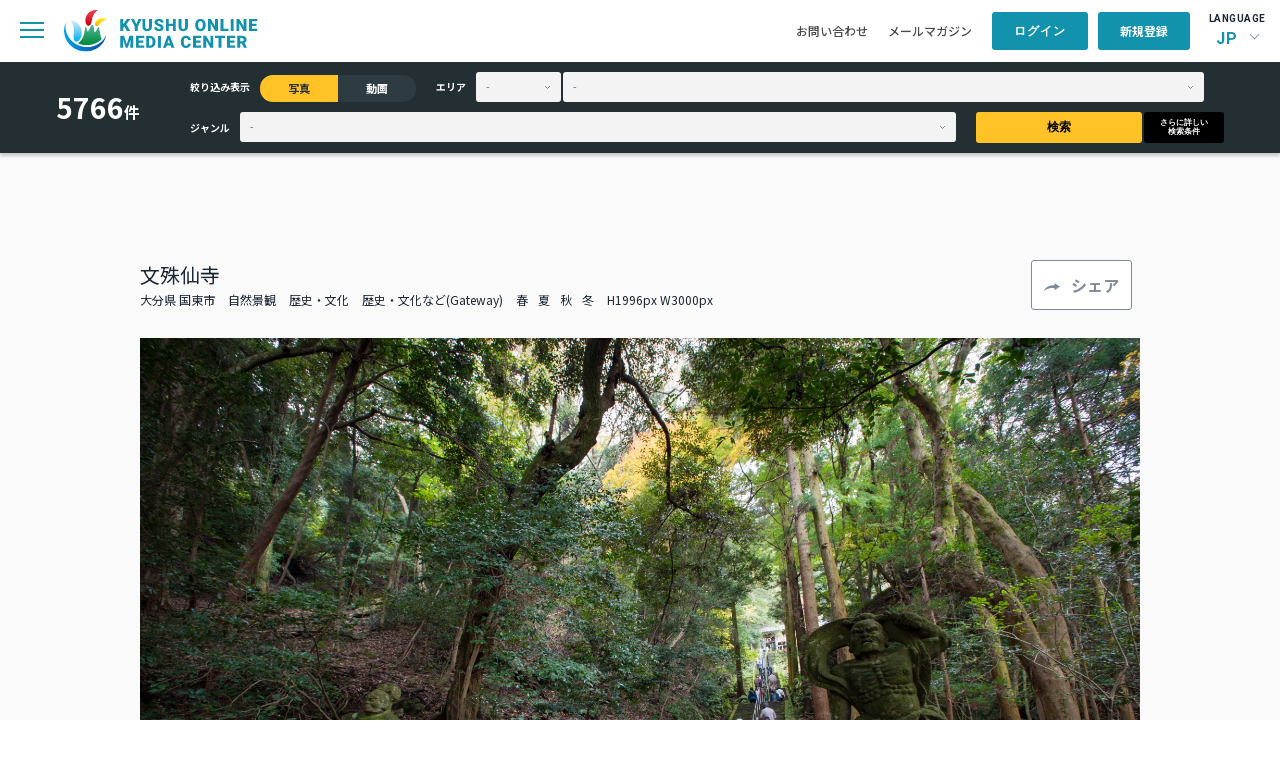

--- FILE ---
content_type: text/html; charset=UTF-8
request_url: https://komc.visit-kyushu.com/library/detail/7148?
body_size: 48680
content:
<!DOCTYPE html>
<html lang="ja">

<head>
    <meta charset="UTF-8">
    <meta http-equiv="X-UA-Compatible" content="IE=edge">
    <meta name="viewport" content="width=device-width, initial-scale=1.0">
    <title>文殊仙寺｜写真｜ライブラリ｜九州観光機構 KYUSHU ONLINE MEDIA CENTER</title>
    <meta name="title" content="文殊仙寺｜写真｜ライブラリ｜九州観光機構 KYUSHU ONLINE MEDIA CENTER">
    <meta name="description" content="">

    <meta property="og:title" content="文殊仙寺｜写真｜ライブラリ｜九州観光機構 KYUSHU ONLINE MEDIA CENTER">
    <meta property="og:description" content=""/>
    <meta property="og:url" content="https://komc.visit-kyushu.com/">
    <meta property="og:image" content="https://komc.visit-kyushu.com/assets/img/komc_ogp.jpg">
    <meta property="og:site_name" content="KYUSHU ONLINE MEDIA CENTER">
    <meta property="og:type" content="website">
    <meta property="og:locale" content="ja_JP">

    <link rel="shortcut icon" href="https://komc.visit-kyushu.com/assets/common/img/komc_favicon.png">
    <link rel="stylesheet" href="https://cdnjs.cloudflare.com/ajax/libs/flatpickr/4.6.13/flatpickr.min.css" integrity="sha512-MQXduO8IQnJVq1qmySpN87QQkiR1bZHtorbJBD0tzy7/0U9+YIC93QWHeGTEoojMVHWWNkoCp8V6OzVSYrX0oQ==" crossorigin="anonymous" referrerpolicy="no-referrer" />
    <link rel="stylesheet" href="https://komc.visit-kyushu.com/assets/common/css/style.css">
    <script src="https://code.jquery.com/jquery-3.7.1.min.js" integrity="sha256-/JqT3SQfawRcv/BIHPThkBvs0OEvtFFmqPF/lYI/Cxo=" crossorigin="anonymous"></script>
    <!-- Global site tag (gtag.js) - Google Analytics -->
    <script async src="https://www.googletagmanager.com/gtag/js?id=G-QRPG9643PP"></script>
    <script>
        window.dataLayer = window.dataLayer || [];
        function gtag(){dataLayer.push(arguments);}
        gtag('js', new Date());

        gtag('config', 'G-QRPG9643PP');
    </script>
    <link rel="stylesheet" href="https://use.fontawesome.com/releases/v5.7.2/css/all.css?v=1768972866" integrity="sha384-fnmOCqbTlWIlj8LyTjo7mOUStjsKC4pOpQbqyi7RrhN7udi9RwhKkMHpvLbHG9Sr" crossorigin="anonymous">
</head>

<body>
<header class="p-header-container l-header">
    <div class="l-header-nav">
        <div class="l-header-nav__left">
            <div class="p-header-content__sp-menu">
                <span class="c-hbg-btn"></span>
            </div>
            <h1 class="p-header-content__logo">
                <a href="https://komc.visit-kyushu.com/">
                    <img src="https://komc.visit-kyushu.com/assets/common/img/top/logo.svg" alt="KYUSHU ONLINE MEDIA CENTER">
                </a>
            </h1>
            <nav class="p-header-content__navi c-gnavi">
                <ul>
                    <li><a href="https://komc.visit-kyushu.com/news">お知らせ</a></li>
                    <li class="has_child">
                        <span>お役立ち情報</span>
                        <ul class="c-gnavi__sub">
                            <li>
                                <a href="https://komc.visit-kyushu.com/ci_guideline">ガイドブック・CIガイドライン</a>
                            </li>
                            <li>
                                <a href="https://komc.visit-kyushu.com/story">ストーリー</a>
                            </li>
                            <li>
                                <a href="https://komc.visit-kyushu.com/traveltrade">Travel Trade</a>
                            </li>
                            <li>
                                <a href="https://komc.visit-kyushu.com/concierge">Discover Your Kyushu</a>
                            </li>
                        </ul>
                    </li>
                    <li>
                        <a href="https://komc.visit-kyushu.com/library">ライブラリ</a>
                    </li>
                                    </ul>
            </nav>
        </div>
        <div class="l-header-nav__right">
            <ul class="p-header-content__other-menu">
                <li class="item">
                    <a href="https://komc.visit-kyushu.com/contact">お問い合わせ</a>
                </li>
                <li class="item">
                    <a href="https://komc.visit-kyushu.com/mail_magazine">メールマガジン</a>
                </li>
            </ul>
            <ul class="p-header-content__member-menu">
                                                    <li class="item is_user_login">
                        <a class="c-btn c-btn--blue" href="#">ログイン</a>
                    </li>
                    <li class="item is_user_regist">
                        <a class="c-btn c-btn--blue" href="https://komc.visit-kyushu.com/entry">新規登録</a>
                    </li>
                            </ul>
            <div class="p-header-content__language">
                <p>LANGUAGE</p>
                <div class="p-header-language">
                                        <div class="p-header-language__select">JP</div>
                    <ul class="p-header-language__menu">
                                            <li class="jp">
                                                    <span>JP</span>
                                                </li>
                                            <li class="en">
                                                    <a href="https://komc.visit-kyushu.com/translation">EN</a>
                                                </li>
                                        </ul>
                </div>
            </div>
        </div>
    </div>
    <nav class="p-sp-menu">
        <div class="l-sp-menu-container">
            <div class="l-sp-menu-head">
                <form action="https://komc.visit-kyushu.com/library" method="get" class="p-sp-menu__form" accept-charset="utf-8">
                    <input type="search" name="keyword_photo" placeholder="ライブラリ検索" class="c-input c-input--gray">
                    <button type="submit">
                        <img src="https://komc.visit-kyushu.com/assets/common/img/top/search.svg" alt="ライブラリから検索">
                    </button>
                </form>                <div class="l-sp-menu-head__close-btn"></div>
            </div>
            <ul class="p-sp-menu__list">
                <li>
                    <a href="https://komc.visit-kyushu.com/news">お知らせ</a>
                </li>
                <li class="has_child">
                    <span>お役立ち情報</span>
                    <ul class="sub-list">
                        <li>
                            <a href="https://komc.visit-kyushu.com/ci_guideline">ガイドブック・CIガイドライン</a>
                        </li>
                        <li>
                            <a href="https://komc.visit-kyushu.com/story">ストーリー</a>
                        </li>
                        <li>
                            <a href="https://komc.visit-kyushu.com/traveltrade">Travel Trade</a>
                        </li>
                        <li>
                            <a href="https://komc.visit-kyushu.com/concierge">Discover Your Kyushu</a>
                        </li>
                    </ul>
                </li>
                <li>
                    <a href="https://komc.visit-kyushu.com/library">ライブラリ一覧</a>
                </li>
            </ul>
            <ul class="p-sp-menu__other-menu">
                <li>
                    <a href="https://komc.visit-kyushu.com/contact">お問い合わせ</a>
                </li>
                <li>
                    <a href="https://komc.visit-kyushu.com/mail_magazine">メールマガジン</a>
                </li>
            </ul>
            <div class="p-sp-menu-language">
                <p>LANGUAGE</p>
                <ul class="p-sp-menu-language__menu">
                                        <li class="jp">
                                                    <span>JP</span>
                                            </li>
                                        <li class="en">
                                                    <a href="https://komc.visit-kyushu.com/translation">EN</a>
                                            </li>
                                    </ul>
            </div>
            <div class="p-sp-menu-logo">
                <a href="#">
                    <img src="https://komc.visit-kyushu.com/assets/common/img/top/logo.svg"
                         alt="KYUSHU ONLINE MEDIA CENTER">
                </a>
            </div>
            <div class="p-sp-menu-member">
                <div class="p-sp-menu-member__top">
                                            <a href="#" class="c-btn c-btn--blue is_user_login">ログイン</a>
                        <a href="https://komc.visit-kyushu.com/entry"
                           class="c-btn c-btn--blue is_user_regist">新規登録</a>
                                    </div>
                            </div>
        </div>
    </nav>
            <form action="https://komc.visit-kyushu.com/library" method="get" class="p-header-search" accept-charset="utf-8">
            <div class="p-header-search__inner">
                <div class="p-header-search__number">
                    <p class="c-header-search__text">0</p>
                    <span>件</span>
                </div>
                <div class="p-header-search__inner-right">
                    <div class="p-header-search__contents-left">
                        <div class="p-header-search__narrow">
                            <p class="c-header-search__item u-mr-item">絞り込み表示</p>
                            <label class="c-header-search__radio">
                                <input type="radio" name="narrow_contents" value="photo"
                                       class="c-header-search__radiobtn" checked>
                                <span>写真</span>
                            </label>
                            <label class="c-header-search__radio">
                                <input type="radio" name="narrow_contents" value="movie"
                                       class="c-header-search__radiobtn" >
                                <span>動画</span>
                            </label>
                        </div>
                        <div class="p-header-search__area">
                            <p class="c-header-search__item u-mr-item">エリア</p>
                            <select name="prefecture" class="p-header-search__select-prefecture c-select-mini u-mrss">
                                                                    <option value="" >-</option>
                                                                    <option value="福岡県" >福岡県</option>
                                                                    <option value="佐賀県" >佐賀県</option>
                                                                    <option value="長崎県" >長崎県</option>
                                                                    <option value="熊本県" >熊本県</option>
                                                                    <option value="大分県" >大分県</option>
                                                                    <option value="宮崎県" >宮崎県</option>
                                                                    <option value="鹿児島県" >鹿児島県</option>
                                                            </select>
                            <select name="city" class="p-header-search__select-town c-select-mini">
                                                                    <option value="">-</option>
                                                            </select>
                        </div>
                    </div>
                    <div class="p-header-search__contents-right">
                        <div class="p-header-search__genre">
                            <p class="c-header-search__item u-mr-item">ジャンル</p>
                            <select name="genre" class="p-header-search__select-genre c-select-mini">
                                <option value="" selected>-</option>
                                                                                                                                                    <option value="グルメ" >グルメ</option>
                                                                                                                                                                                        <option value="自然景観" >自然景観</option>
                                                                                                                                                                                        <option value="歴史・文化" >歴史・文化</option>
                                                                                                                                                                                        <option value="体験・アクティビティ" >体験・アクティビティ</option>
                                                                                                                                                                                        <option value="祭り・イベント" >祭り・イベント</option>
                                                                                                                                                                                        <option value="工芸品" >工芸品</option>
                                                                                                                                                                                        <option value="温泉" >温泉</option>
                                                                                                                                                                                        <option value="ユニークな宿泊施設" >ユニークな宿泊施設</option>
                                                                                                                                                                                        <option value="乗り物" >乗り物</option>
                                                                                                </select>
                        </div>
                        <button type="submit" class="p-header-search__s-btn c-btn c-btn--yellow u-mrss">検索</button>
                        <button type="submit" class="p-header-search__n-btn c-btn c-btn--black">さらに詳しい<br>検索条件</button>
                    </div>
                </div>
            </div>
        </form>    </header><main class="p-library l-bck-gray">
    <div class="p-detail">
        <div class="p-detail__inner">
            <div class="p-detail__title">
                <div class="p-detail__text">
                    <p class="p-detail__main">文殊仙寺</p>
                    <div class="p-detail__text-min">
                                                <span>大分県 国東市</span>
                                                                                                            <span>自然景観</span>
                                                            <span>歴史・文化</span>
                                                                                                                                                                <span>歴史・文化など(Gateway)</span>
                                                                                                    <span>春</span><span>夏</span><span>秋</span><span>冬</span>                        <span>H1996px W3000px</span>
                    </div>
                </div>
                <div class="c-detail__btn">
                    <span class="c-btn c-btn--white c-btn--share">シェア</span>
                                        <div class="p-share-popup">
                        <p class="p-share-popup__title">この写真をシェアする</p>
                        <ul class="p-share-popup__list">
                            <li>
                                <a href="https://www.facebook.com/sharer/sharer.php?u=https://komc.visit-kyushu.com/library/7148" target="_blank">
                                    <img src="https://komc.visit-kyushu.com/assets/common/img/library/icon_share_fb.png"
                                         alt="facebookでシェア"
                                         target="_blank">
                                    <span>シェア</span>
                                </a>
                            </li>
                            <li>
                                <a href="https://twitter.com/share?url=https://komc.visit-kyushu.com/library/7148&text=文殊仙寺"
                                   target="_blank">
                                    <img src="https://komc.visit-kyushu.com/assets/common/img/library/icon_share_twitter.svg"
                                         alt="twitterでつぶやく">
                                    <span>つぶやく</span>
                                </a>
                            </li>
                            <li>
                                <a href="mailto:?body=https://komc.visit-kyushu.com/library/7148" target="_blank">
                                    <img src="https://komc.visit-kyushu.com/assets/common/img/library/icon_share_mail.svg"
                                         alt="メール">
                                    <span>メール</span>
                                </a>
                            </li>
                            <li>
                                <button type="button" class="p-copy-btn" data-url="https://komc.visit-kyushu.com/library/7148">
                                    <img src="https://komc.visit-kyushu.com/assets/common/img/library/icon_share_url.svg"
                                         alt="URLコピー">
                                    <span>URLコピー</span>
                                </button>
                            </li>
                        </ul>
                    </div>
                </div>
            </div>
            <figure class="p-detail__main-img">
                <img src="https://komc.visit-kyushu.com/assets/photo/9/large/77dd77d9bb4265db237a452f5e4ba84f.jpg"
                     alt="文殊仙寺">
            </figure>
            <div class="p-detail__description">
                <dl class="p-detail__description-row">
                    <dt class="title">説明</dt>
                    <dd class="description">「三人寄れば文殊の知恵」の発祥の地とされている日本三文殊のひとつです。境内や付近の森林には、樹齢約1,000年のケヤキや樹齢約400年のスギをはじめとする巨木が立ち並ぶ自然林は、大分県の天然記念物に指定されるとともに、21世紀に残したい日本の自然100選に選ばれています。境内及び付近の奇岩の風景は文殊耶馬と呼ばれ、春は桜、秋は紅葉の名所にもなっています。</dd>
                </dl>
                <dl class="p-detail__description-row">
                    <dt class="title">補足情報</dt>
                    <dd class="description"></dd>
                </dl>
                            </div>
        </div>
        <div class="l-container p-detail-gallery">
            <p class="c-detail_img-text">類似画像はこちら</p>
            <ul class="p-photo-gallery">
                                                            <li class="p-photo-gallery__card ">
                            <a href="https://komc.visit-kyushu.com/library/detail/5588?narrow_contents=photo">
                                <figure class="p-photo-gallery__photo">
                                                                        <img src="https://komc.visit-kyushu.com/assets/photo/9/small/d9b8271c39d833040e902ce658c34785.jpg"
                                         alt="綾の照葉大吊橋(綾町)">
                                </figure>
                                <div class="p-photo-gallery__bottom">
                                    <div class="p-photo-gallery__title">
                                        <p class="c-photo-gallery__title">綾の照葉大吊橋(綾町)</p>
                                        <span class="c-photo-gallery__size">H8256px W5504px</span>
                                    </div>
                                                                    </div>
                            </a>
                        </li>
                                            <li class="p-photo-gallery__card ">
                            <a href="https://komc.visit-kyushu.com/library/detail/6187?narrow_contents=photo">
                                <figure class="p-photo-gallery__photo">
                                                                        <img src="https://komc.visit-kyushu.com/assets/photo/9/small/b315b2e1f7b803481ea24b01efc49dd3.jpg"
                                         alt="名勝 仙巌園">
                                </figure>
                                <div class="p-photo-gallery__bottom">
                                    <div class="p-photo-gallery__title">
                                        <p class="c-photo-gallery__title">名勝 仙巌園</p>
                                        <span class="c-photo-gallery__size">H8256px W5504px</span>
                                    </div>
                                                                    </div>
                            </a>
                        </li>
                                            <li class="p-photo-gallery__card ">
                            <a href="https://komc.visit-kyushu.com/library/detail/4847?narrow_contents=photo">
                                <figure class="p-photo-gallery__photo">
                                                                        <img src="https://komc.visit-kyushu.com/assets/photo/9/thumbnail/460cd93528b446687a37ad91d0b950f3.jpg"
                                         alt="吉野ヶ里歴史公園">
                                </figure>
                                <div class="p-photo-gallery__bottom">
                                    <div class="p-photo-gallery__title">
                                        <p class="c-photo-gallery__title">吉野ヶ里歴史公園</p>
                                        <span class="c-photo-gallery__size">H5423px W8134px</span>
                                    </div>
                                                                    </div>
                            </a>
                        </li>
                                            <li class="p-photo-gallery__card ">
                            <a href="https://komc.visit-kyushu.com/library/detail/3541?narrow_contents=photo">
                                <figure class="p-photo-gallery__photo">
                                                                        <img src="https://komc.visit-kyushu.com/assets/photo/29/thumbnail/7a87302232371e48c93f10f7d740a0b1.jpg"
                                         alt="石橋文化センター">
                                </figure>
                                <div class="p-photo-gallery__bottom">
                                    <div class="p-photo-gallery__title">
                                        <p class="c-photo-gallery__title">石橋文化センター</p>
                                        <span class="c-photo-gallery__size">H683px W1024px</span>
                                    </div>
                                                                    </div>
                            </a>
                        </li>
                                            <li class="p-photo-gallery__card ">
                            <a href="https://komc.visit-kyushu.com/library/detail/5981?narrow_contents=photo">
                                <figure class="p-photo-gallery__photo">
                                                                        <img src="https://komc.visit-kyushu.com/assets/photo/9/thumbnail/e81c9bff0baae6687753983ed34aa0ed.jpg"
                                         alt="熊本城周辺　桜">
                                </figure>
                                <div class="p-photo-gallery__bottom">
                                    <div class="p-photo-gallery__title">
                                        <p class="c-photo-gallery__title">熊本城周辺　桜</p>
                                        <span class="c-photo-gallery__size">H5504px W8256px</span>
                                    </div>
                                                                    </div>
                            </a>
                        </li>
                                            <li class="p-photo-gallery__card ">
                            <a href="https://komc.visit-kyushu.com/library/detail/2679?narrow_contents=photo">
                                <figure class="p-photo-gallery__photo">
                                                                        <img src="https://komc.visit-kyushu.com/assets/photo/13/thumbnail/43240c496ee89131224fb6eecb99f8b5.jpg"
                                         alt="高千穂神社">
                                </figure>
                                <div class="p-photo-gallery__bottom">
                                    <div class="p-photo-gallery__title">
                                        <p class="c-photo-gallery__title">高千穂神社</p>
                                        <span class="c-photo-gallery__size">H4016px W6016px</span>
                                    </div>
                                                                    </div>
                            </a>
                        </li>
                                            <li class="p-photo-gallery__card ">
                            <a href="https://komc.visit-kyushu.com/library/detail/2457?narrow_contents=photo">
                                <figure class="p-photo-gallery__photo">
                                                                        <img src="https://komc.visit-kyushu.com/assets/photo/13/thumbnail/83340fb6a85338005035333bca2e528b.jpg"
                                         alt="高千穂　夜神楽">
                                </figure>
                                <div class="p-photo-gallery__bottom">
                                    <div class="p-photo-gallery__title">
                                        <p class="c-photo-gallery__title">高千穂　夜神楽</p>
                                        <span class="c-photo-gallery__size">H2698px W4042px</span>
                                    </div>
                                                                    </div>
                            </a>
                        </li>
                                            <li class="p-photo-gallery__card ">
                            <a href="https://komc.visit-kyushu.com/library/detail/5312?narrow_contents=photo">
                                <figure class="p-photo-gallery__photo">
                                                                        <img src="https://komc.visit-kyushu.com/assets/photo/9/thumbnail/261474efff87161fd15c143d538b4691.jpg"
                                         alt="国直サンセットパーク">
                                </figure>
                                <div class="p-photo-gallery__bottom">
                                    <div class="p-photo-gallery__title">
                                        <p class="c-photo-gallery__title">国直サンセットパーク</p>
                                        <span class="c-photo-gallery__size">H5504px W8256px</span>
                                    </div>
                                                                    </div>
                            </a>
                        </li>
                                            <li class="p-photo-gallery__card ">
                            <a href="https://komc.visit-kyushu.com/library/detail/4769?narrow_contents=photo">
                                <figure class="p-photo-gallery__photo">
                                                                        <img src="https://komc.visit-kyushu.com/assets/photo/9/small/f14d2b9e3e2f13787e1eadc51279ee3d.jpg"
                                         alt="名護屋城跡">
                                </figure>
                                <div class="p-photo-gallery__bottom">
                                    <div class="p-photo-gallery__title">
                                        <p class="c-photo-gallery__title">名護屋城跡</p>
                                        <span class="c-photo-gallery__size">H8256px W5504px</span>
                                    </div>
                                                                    </div>
                            </a>
                        </li>
                                            <li class="p-photo-gallery__card ">
                            <a href="https://komc.visit-kyushu.com/library/detail/997?narrow_contents=photo">
                                <figure class="p-photo-gallery__photo">
                                                                        <img src="https://komc.visit-kyushu.com/assets/photo/2/thumbnail/c4606201dc1fed8.jpg"
                                         alt="山田教会">
                                </figure>
                                <div class="p-photo-gallery__bottom">
                                    <div class="p-photo-gallery__title">
                                        <p class="c-photo-gallery__title">山田教会</p>
                                        <span class="c-photo-gallery__size">H5504px W8256px</span>
                                    </div>
                                                                    </div>
                            </a>
                        </li>
                                            <li class="p-photo-gallery__card ">
                            <a href="https://komc.visit-kyushu.com/library/detail/6783?narrow_contents=photo">
                                <figure class="p-photo-gallery__photo">
                                                                        <img src="https://komc.visit-kyushu.com/assets/photo/9/thumbnail/c9204f57b430a51f6f0709f61a19bc21.jpg"
                                         alt="中華街">
                                </figure>
                                <div class="p-photo-gallery__bottom">
                                    <div class="p-photo-gallery__title">
                                        <p class="c-photo-gallery__title">中華街</p>
                                        <span class="c-photo-gallery__size">H2000px W3000px</span>
                                    </div>
                                                                    </div>
                            </a>
                        </li>
                                            <li class="p-photo-gallery__card ">
                            <a href="https://komc.visit-kyushu.com/library/detail/3113?narrow_contents=photo">
                                <figure class="p-photo-gallery__photo">
                                                                        <img src="https://komc.visit-kyushu.com/assets/photo/9/thumbnail/8ec635324eec43b071a9dbb8ceb7e462.jpg"
                                         alt="祐徳稲荷神社">
                                </figure>
                                <div class="p-photo-gallery__bottom">
                                    <div class="p-photo-gallery__title">
                                        <p class="c-photo-gallery__title">祐徳稲荷神社</p>
                                        <span class="c-photo-gallery__size">H5504px W8256px</span>
                                    </div>
                                                                    </div>
                            </a>
                        </li>
                                            <li class="p-photo-gallery__card ">
                            <a href="https://komc.visit-kyushu.com/library/detail/6765?narrow_contents=photo">
                                <figure class="p-photo-gallery__photo">
                                                                        <img src="https://komc.visit-kyushu.com/assets/photo/9/thumbnail/25d91e0d038c871debe101516c52fed2.jpg"
                                         alt="寺院と教会の道">
                                </figure>
                                <div class="p-photo-gallery__bottom">
                                    <div class="p-photo-gallery__title">
                                        <p class="c-photo-gallery__title">寺院と教会の道</p>
                                        <span class="c-photo-gallery__size">H2000px W3000px</span>
                                    </div>
                                                                    </div>
                            </a>
                        </li>
                                            <li class="p-photo-gallery__card ">
                            <a href="https://komc.visit-kyushu.com/library/detail/634?narrow_contents=photo">
                                <figure class="p-photo-gallery__photo">
                                                                        <img src="https://komc.visit-kyushu.com/assets/photo/2/thumbnail/06061eca645f19.jpg"
                                         alt="頭ヶ島教会">
                                </figure>
                                <div class="p-photo-gallery__bottom">
                                    <div class="p-photo-gallery__title">
                                        <p class="c-photo-gallery__title">頭ヶ島教会</p>
                                        <span class="c-photo-gallery__size">H4000px W6000px</span>
                                    </div>
                                                                    </div>
                            </a>
                        </li>
                                            <li class="p-photo-gallery__card ">
                            <a href="https://komc.visit-kyushu.com/library/detail/6165?narrow_contents=photo">
                                <figure class="p-photo-gallery__photo">
                                                                        <img src="https://komc.visit-kyushu.com/assets/photo/9/thumbnail/2da2edb7d529a10123c9e3466f30ebc2.jpg"
                                         alt="名勝 仙巌園">
                                </figure>
                                <div class="p-photo-gallery__bottom">
                                    <div class="p-photo-gallery__title">
                                        <p class="c-photo-gallery__title">名勝 仙巌園</p>
                                        <span class="c-photo-gallery__size">H5504px W8256px</span>
                                    </div>
                                                                    </div>
                            </a>
                        </li>
                                            <li class="p-photo-gallery__card ">
                            <a href="https://komc.visit-kyushu.com/library/detail/2045?narrow_contents=photo">
                                <figure class="p-photo-gallery__photo">
                                                                        <img src="https://komc.visit-kyushu.com/assets/photo/13/small/bd0f3994facce820b33fc09867fc2b83.jpg"
                                         alt="幸楽窯">
                                </figure>
                                <div class="p-photo-gallery__bottom">
                                    <div class="p-photo-gallery__title">
                                        <p class="c-photo-gallery__title">幸楽窯</p>
                                        <span class="c-photo-gallery__size">H5472px W3648px</span>
                                    </div>
                                                                    </div>
                            </a>
                        </li>
                                            <li class="p-photo-gallery__card ">
                            <a href="https://komc.visit-kyushu.com/library/detail/5738?narrow_contents=photo">
                                <figure class="p-photo-gallery__photo">
                                                                        <img src="https://komc.visit-kyushu.com/assets/photo/9/thumbnail/07a417f9d517ec464043ae1d59944cb2.jpg"
                                         alt="青島神社周辺">
                                </figure>
                                <div class="p-photo-gallery__bottom">
                                    <div class="p-photo-gallery__title">
                                        <p class="c-photo-gallery__title">青島神社周辺</p>
                                        <span class="c-photo-gallery__size">H5504px W8256px</span>
                                    </div>
                                                                    </div>
                            </a>
                        </li>
                                            <li class="p-photo-gallery__card ">
                            <a href="https://komc.visit-kyushu.com/library/detail/663?narrow_contents=photo">
                                <figure class="p-photo-gallery__photo">
                                                                        <img src="https://komc.visit-kyushu.com/assets/photo/2/thumbnail/4a6061eecd789fb.jpg"
                                         alt="川内峠">
                                </figure>
                                <div class="p-photo-gallery__bottom">
                                    <div class="p-photo-gallery__title">
                                        <p class="c-photo-gallery__title">川内峠</p>
                                        <span class="c-photo-gallery__size">H5504px W8256px</span>
                                    </div>
                                                                    </div>
                            </a>
                        </li>
                                            <li class="p-photo-gallery__card ">
                            <a href="https://komc.visit-kyushu.com/library/detail/6789?narrow_contents=photo">
                                <figure class="p-photo-gallery__photo">
                                                                        <img src="https://komc.visit-kyushu.com/assets/photo/9/thumbnail/2943ba71a692412de6c6c89a38ecedd0.jpg"
                                         alt="長崎港">
                                </figure>
                                <div class="p-photo-gallery__bottom">
                                    <div class="p-photo-gallery__title">
                                        <p class="c-photo-gallery__title">長崎港</p>
                                        <span class="c-photo-gallery__size">H2003px W3000px</span>
                                    </div>
                                                                    </div>
                            </a>
                        </li>
                                            <li class="p-photo-gallery__card ">
                            <a href="https://komc.visit-kyushu.com/library/detail/6948?narrow_contents=photo">
                                <figure class="p-photo-gallery__photo">
                                                                        <img src="https://komc.visit-kyushu.com/assets/photo/9/thumbnail/3c21e974d9abd6b24738b4cd0e568c78.jpg"
                                         alt="屋久島　本坊酒造 ">
                                </figure>
                                <div class="p-photo-gallery__bottom">
                                    <div class="p-photo-gallery__title">
                                        <p class="c-photo-gallery__title">屋久島　本坊酒造 </p>
                                        <span class="c-photo-gallery__size">H853px W1280px</span>
                                    </div>
                                                                    </div>
                            </a>
                        </li>
                                                </ul>
            <div class="p-detail__conditions u-mtlf">
                <p class="title">検索条件</p>
                <ul class="list">
                                                                        <li class="item">写真</li>
                                                            </ul>
            </div>
        </div>
    </div>
</main>
<footer class="l-footer">
    <div class="p_footer__btn_pagetop"><span>TOP</span></div>
    <div class="p-footer-container l-container">
        <div class="p-footer-content">
            <div class="p-footer-content__left">
                <div class="p-footer-logo">
                    <img src="https://komc.visit-kyushu.com/assets/common/img/top/logo_en_white.svg"
                         alt="KYUSHU ONLINE MEDIA CENTER">
                </div>
                <nav class="p-footer-navi c-gnavi">
                    <ul>
                        <li>
                            <a href="https://komc.visit-kyushu.com/news">お知らせ</a>
                        </li>
                        <li class="has_child">
                            <span>お役立ち情報</span>
                            <ul class="c-gnavi__sub">
                                <li>
                                    <a href="https://komc.visit-kyushu.com/ci_guideline">ガイドブック・CIガイドライン</a>
                                </li>
                                <li>
                                    <a href="https://komc.visit-kyushu.com/story">ストーリー</a>
                                </li>
                                <li>
                                    <a href="https://komc.visit-kyushu.com/traveltrade">Travel Trade</a>
                                </li>
                                <li>
                                    <a href="https://komc.visit-kyushu.com/concierge">Discover Your Kyushu</a>
                                </li>
                            </ul>
                        </li>
                        <li>
                            <a href="https://komc.visit-kyushu.com/library">ライブラリ</a>
                        </li>
                    </ul>
                </nav>
            </div>
            <div class="p-footer-btn">
                <a class="c-btn" href="https://komc.visit-kyushu.com/contact"><span>CONTACT</span>当サイトに関するお問い合わせはこちら</a>
            </div>
        </div>
        <div class="p-footer-copyright">
            <p>Copyright &copy; 一般社団法人 九州観光機構 All Rights Reserved.</p>
            <p><img src="https://komc.visit-kyushu.com/assets/common/img/top/logo_blue.png" alt="一般社団法人九州観光機構">
            </p>
        </div>
    </div>
</footer>

<div class="p-download-popup">
    <div class="l-whitebox">
        <p class="p-download-popup__title">ダウンロード</p>
        <p class="p-download-popup__text">ダウンロードするには、利用規約への同意が必要です。</p>
        <div class="p-download-popup__content">
            <label>
                <input class="c-input c-input--form" type="checkbox" name="terms">
                <span></span>
                <span class="p-download-popup__check-text">
                    私は<a href="https://komc.visit-kyushu.com/entry/terms" target="_blank">KOMCの利用規約</a>に同意いたします。                </span>
            </label>
            <label>
                <input class="c-input c-input--form" type="checkbox" name="credit">
                <span></span>
                <span class="p-download-popup__check-text">私は著作権の情報を確認し、指定されたクレジットが入っていることを確認しました。</span>
            </label>
        </div>
        <div class="p-download-popup__btn-col">
            <a class="c-btn c-btn--blue" target="_blank">画像をダウンロード</a>
        </div>
    </div>
</div>

<div class="p-login-popup">
    <div class="l-whitebox">
        <form action="https://komc.visit-kyushu.com/entry/login" method="POST" accept-charset="utf-8">
                                                        <input type="hidden" name="csrf_test_name" value="9675df86e18a6954fb2e3676d01c6245" />
        <p class="p-login-popup__title">ログイン</p>
        <p class="p-login-popup__text">ご登録のメールアドレスとパスワードを入力してください。</p>
        <div class="p-login-popup__form">
            <dl>
                <dt>メールアドレス</dt>
                <dd><input type="email" class="c-text-box"></dd>
            </dl>
            <dl>
                <dt>パスワード</dt>
                <dd><input type="password" class="c-text-box"></dd>
            </dl>
        </div>
        <div class="p-login-popup__btn-col">
            <button type="submit" class="c-btn c-btn--blue">ログイン</button>
            <div class="p-login-popup__new-member c-btn c-btn--blue"><a href="https://komc.visit-kyushu.com/entry">新規会員登録はこちら</a>
            </div>
            <div class="p-login-popup__password">
                <a href="https://komc.visit-kyushu.com/forgot_password">パスワードをお忘れの方はこちら</a>
            </div>
        </div>
        </form>    </div>
</div>
<!-- ポップアップ（仮置き） -->

<link rel="stylesheet" href="https://cdnjs.cloudflare.com/ajax/libs/Swiper/11.0.5/swiper-bundle.min.css" integrity="sha512-rd0qOHVMOcez6pLWPVFIv7EfSdGKLt+eafXh4RO/12Fgr41hDQxfGvoi1Vy55QIVcQEujUE1LQrATCLl2Fs+ag==" crossorigin="anonymous" referrerpolicy="no-referrer" />
<script src="https://cdnjs.cloudflare.com/ajax/libs/Swiper/11.0.5/swiper-bundle.min.js" integrity="sha512-Ysw1DcK1P+uYLqprEAzNQJP+J4hTx4t/3X2nbVwszao8wD+9afLjBQYjz7Uk4ADP+Er++mJoScI42ueGtQOzEA==" crossorigin="anonymous" referrerpolicy="no-referrer"></script>
<script src="https://komc.visit-kyushu.com/assets/common/js/jquery.cookie.js"></script>
<script src="https://komc.visit-kyushu.com/assets/common/js/common.js"></script>
<script src="https://komc.visit-kyushu.com/assets/common/js/index.js"></script>
    <script src="https://komc.visit-kyushu.com/assets/common/js/area-front.js"></script>
    <script src="https://komc.visit-kyushu.com/assets/common/js/favorite.js"></script>
    <script src="https://komc.visit-kyushu.com/assets/common/js/library.js"></script>
<script src="https://cdnjs.cloudflare.com/ajax/libs/flatpickr/4.6.13/flatpickr.min.js" integrity="sha512-K/oyQtMXpxI4+K0W7H25UopjM8pzq0yrVdFdG21Fh5dBe91I40pDd9A4lzNlHPHBIP2cwZuoxaUSX0GJSObvGA==" crossorigin="anonymous" referrerpolicy="no-referrer"></script>
<script src="https://cdnjs.cloudflare.com/ajax/libs/flatpickr/4.6.13/l10n/ja.min.js" integrity="sha512-XamS5TTeqwEqePo/YxW3AFGwvEcQzN520Om7b1eB/LYHt6tLgXZeutZPPF8D0sIo7YndJEpCEhKwvf62U780Dw==" crossorigin="anonymous" referrerpolicy="no-referrer"></script>
<script>
    flatpickr.l10ns.default.firstDayOfWeek = 0;
    $(".c-input--calendar").flatpickr({
        'locale': 'ja',
        dateFormat: "Y-m-d",
    });
    new Swiper('.p-mypage-interested__swiper', {
        speed: 700,
        slidesPerView: 'auto',
        loop: false,
        navigation: {
            nextEl: '.swiper-button-next',
            prevEl: '.swiper-button-prev',
        },
        scrollbar: {
            el: '.swiper-scrollbar',
        },
    });
</script>
</body>
</html>